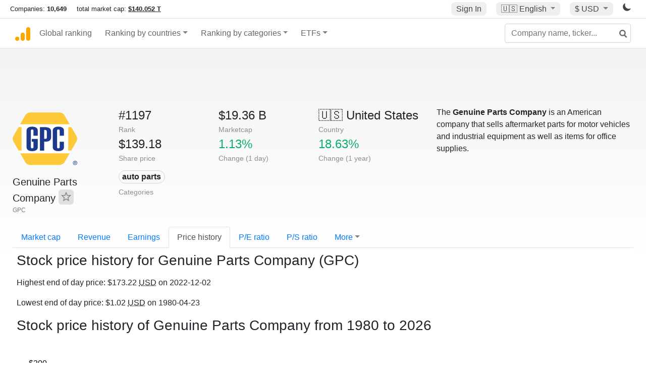

--- FILE ---
content_type: text/html; charset=UTF-8
request_url: https://companiesmarketcap.com/genuine-parts-company/stock-price-history/
body_size: 18887
content:
<!DOCTYPE html>
<html lang="en-US">
<head>
<title>Genuine Parts Company
 (GPC) - Stock price history</title>
<meta charset="utf-8"/>
<link rel="shortcut icon" href="https://companiesmarketcap.com/favicon.ico" type="image/x-icon">
<link rel="apple-touch-icon" sizes="57x57" href="/img/icons/apple-icon-57x57.png">
<link rel="apple-touch-icon" sizes="60x60" href="/img/icons/apple-icon-60x60.png">
<link rel="apple-touch-icon" sizes="72x72" href="/img/icons/apple-icon-72x72.png">
<link rel="apple-touch-icon" sizes="76x76" href="/img/icons/apple-icon-76x76.png">
<link rel="apple-touch-icon" sizes="114x114" href="/img/icons/apple-icon-114x114.png">
<link rel="apple-touch-icon" sizes="120x120" href="/img/icons/apple-icon-120x120.png">
<link rel="apple-touch-icon" sizes="144x144" href="/img/icons/apple-icon-144x144.png">
<link rel="apple-touch-icon" sizes="152x152" href="/img/icons/apple-icon-152x152.png">
<link rel="apple-touch-icon" sizes="180x180" href="/img/icons/apple-icon-180x180.png">
<link rel="icon" type="image/png" sizes="192x192" href="/img/icons/android-icon-192x192.png">
<link rel="icon" type="image/png" sizes="32x32" href="/img/icons/favicon-32x32.png">
<link rel="icon" type="image/png" sizes="96x96" href="/img/icons/favicon-96x96.png">
<link rel="icon" type="image/png" sizes="16x16" href="/img/icons/favicon-16x16.png">
<link rel="manifest" href="/img/icons/manifest.json">
<link rel="alternate" hreflang="de" href="https://companiesmarketcap.com/de/genuine-parts-company/preisverlauf/" />
<link rel="alternate" hreflang="fr" href="https://companiesmarketcap.com/fr/genuine-parts-company/historique-du-cours-des-actions/" />
<link rel="alternate" hreflang="en-US" href="https://companiesmarketcap.com/genuine-parts-company/stock-price-history/" />
<link rel="alternate" hreflang="en-IE" href="https://companiesmarketcap.com/eur/genuine-parts-company/stock-price-history/" />
<link rel="alternate" hreflang="en-IN" href="https://companiesmarketcap.com/inr/genuine-parts-company/stock-price-history/" />
<link rel="alternate" hreflang="en-GB" href="https://companiesmarketcap.com/gbp/genuine-parts-company/stock-price-history/" />
<link rel="alternate" hreflang="en-CA" href="https://companiesmarketcap.com/cad/genuine-parts-company/stock-price-history/" />
<link rel="alternate" hreflang="en-AU" href="https://companiesmarketcap.com/aud/genuine-parts-company/stock-price-history/" />
<link rel="alternate" hreflang="en-NZ" href="https://companiesmarketcap.com/nzd/genuine-parts-company/stock-price-history/" />
<link rel="alternate" hreflang="en-HK" href="https://companiesmarketcap.com/hkd/genuine-parts-company/stock-price-history/" />
<link rel="alternate" hreflang="en-SG" href="https://companiesmarketcap.com/sgd/genuine-parts-company/stock-price-history/" />
<link rel="canonical" href="https://companiesmarketcap.com/genuine-parts-company/stock-price-history/" />
<meta property="og:url" content="https://companiesmarketcap.com/genuine-parts-company/stock-price-history/" />
<meta name="robots" content="INDEX,FOLLOW" />
<meta name="msapplication-TileColor" content="#ffffff">
<meta name="msapplication-TileImage" content="/img/icons/ms-icon-144x144.png">
<meta name="theme-color" content="#ffffff">
<meta name="viewport" content="width=device-width, initial-scale=1.0">
<meta http-equiv="content-language" content="en-US">
<meta property="og:title" content="Genuine Parts Company
 (GPC) - Stock price history"><meta property="og:type" content="website" />
<meta property="og:description" content="Stock price history for Genuine Parts Company
 from 1980 to 2026.">
<meta property="og:image" content="https://companiesmarketcap.com/logo.png">
<meta name="description" content="Stock price history for Genuine Parts Company
 from 1980 to 2026.">
<link rel="stylesheet" type="text/css" href="/bt-replacement.css?v=9">
<link rel="stylesheet" type="text/css" href="/css/style.css?v=343">
<script>
current_locale = "usd";
current_locale_path = "";

current_marketcap_path = "marketcap";
</script>

<script async src="https://cdn.fuseplatform.net/publift/tags/2/3432/fuse.js"></script></head>
<body class="cmkt" id="cmkt">

<div class="row site-header-row">
    <div class="site-header">
        <span style="display: inline-flex; margin-top: 2px;">
                <span class="max-width-720px-hidden">
                        Companies: <span class="font-weight-bold">10,649</span> &nbsp;&nbsp;&nbsp;
                        total market cap: <span class="font-weight-bold"><a class="total-mcap-link" href="/total-marketcap/">$140.052 T</a></span>
                </span>
        </span>
        <div class="header-actions">
                                        <a class="header-button sign-in-button sign-in" href="#">Sign In</a>
                                

                <div class="dropdown currency-dropdown">
                        <a href="#" class="header-button dropdown-toggle" id="languageDropdown" data-toggle="dropdown" aria-haspopup="true" aria-expanded="false">
                        🇺🇸 <span class="responsive-shown-inline">EN</span><span class="responsive-hidden">English</span>                        </a>
                        <div class="dropdown-menu currency-menu" aria-labelledby="languageDropdown">
                                <a class="dropdown-item" onclick="document.cookie = 'pref_language=DE;  max-age=91536000000; path=/;';" href="/de/genuine-parts-company/preisverlauf/">🇩🇪 Deutsch</a><a class="dropdown-item" onclick="document.cookie = 'pref_language=FR;  max-age=91536000000; path=/;';" href="/fr/genuine-parts-company/historique-du-cours-des-actions/">🇫🇷 Français</a>                        </div>
                </div>

                <div class="dropdown currency-dropdown">
                        <a href="#" class="header-button dropdown-toggle" id="currencyDropdown" data-toggle="dropdown" aria-haspopup="true" aria-expanded="false">
                        $ USD                        </a>
                        <div class="dropdown-menu currency-menu" aria-labelledby="currencyDropdown">
                                <a class="dropdown-item" onclick="document.cookie = 'pref_currency=EUR;  max-age=91536000000; path=/;';" href="/eur/genuine-parts-company/stock-price-history/"><span class="symbol">€</span><span class="currency-code">EUR</span><span class="currency-flag">🇪🇺</span></a><a class="dropdown-item" onclick="document.cookie = 'pref_currency=INR;  max-age=91536000000; path=/;';" href="/inr/genuine-parts-company/stock-price-history/"><span class="symbol">₹</span><span class="currency-code">INR</span><span class="currency-flag">🇮🇳</span></a><a class="dropdown-item" onclick="document.cookie = 'pref_currency=GBP;  max-age=91536000000; path=/;';" href="/gbp/genuine-parts-company/stock-price-history/"><span class="symbol">£</span><span class="currency-code">GBP</span><span class="currency-flag">🇬🇧</span></a><a class="dropdown-item" onclick="document.cookie = 'pref_currency=CAD;  max-age=91536000000; path=/;';" href="/cad/genuine-parts-company/stock-price-history/"><span class="symbol">$</span><span class="currency-code">CAD</span><span class="currency-flag">🇨🇦</span></a><a class="dropdown-item" onclick="document.cookie = 'pref_currency=AUD;  max-age=91536000000; path=/;';" href="/aud/genuine-parts-company/stock-price-history/"><span class="symbol">$</span><span class="currency-code">AUD</span><span class="currency-flag">🇦🇺</span></a><a class="dropdown-item" onclick="document.cookie = 'pref_currency=NZD;  max-age=91536000000; path=/;';" href="/nzd/genuine-parts-company/stock-price-history/"><span class="symbol">$</span><span class="currency-code">NZD</span><span class="currency-flag">🇳🇿</span></a><a class="dropdown-item" onclick="document.cookie = 'pref_currency=HKD;  max-age=91536000000; path=/;';" href="/hkd/genuine-parts-company/stock-price-history/"><span class="symbol">$</span><span class="currency-code">HKD</span><span class="currency-flag">🇭🇰</span></a><a class="dropdown-item" onclick="document.cookie = 'pref_currency=SGD;  max-age=91536000000; path=/;';" href="/sgd/genuine-parts-company/stock-price-history/"><span class="symbol">$</span><span class="currency-code">SGD</span><span class="currency-flag">🇸🇬</span></a>                        </div>
                </div>
		
                

		<a href="#" class="dark-hidden" id="light-off-btn" title="change to dark mode">
			<svg xmlns="http://www.w3.org/2000/svg" viewBox="0 70 1000 1000" width="16" height="16">
				<path d="M525.3,989.5C241.2,989.5,10,758.3,10,474.1c0-196.8,109.6-373.6,285.9-461.4c7.9-3.9,17.5-2.4,23.7,3.8c6.2,6.2,7.9,15.8,4,23.7c-32.2,65.4-48.5,135.7-48.5,208.9c0,261.4,212.7,474.1,474.1,474.1c74,0,145-16.7,211-49.5c7.9-3.9,17.5-2.4,23.7,3.8c6.3,6.3,7.9,15.8,3.9,23.7C900.5,879,723.3,989.5,525.3,989.5z"></path>
			</svg>
		</a>
		<a href="#" class="dark-shown" id="light-on-btn" title="change to light mode">
			<svg xmlns="http://www.w3.org/2000/svg" viewBox="10 10 220 220" width="16" height="16">
				<path d="M120,189.697c-38.492,0-69.696-31.205-69.696-69.697S81.508,50.303,120,50.303c38.494,0,69.699,31.205,69.699,69.697 S158.494,189.697,120,189.697z M203.975,140L240,120l-36.025-20V140z M36.025,100L0,120l36.025,20V100z M120,240l20-36.025h-40 L120,240z M120,0l-20,36.025h40L120,0z M46.481,165.238l-11.333,39.615l39.616-11.33L46.481,165.238z M165.238,46.477l28.283,28.285 l11.332-39.613L165.238,46.477z M35.148,35.148L46.48,74.762l28.283-28.285L35.148,35.148z M165.238,193.523l39.615,11.33 l-11.332-39.615L165.238,193.523z"/>
			</svg>
		</a>
        </div>
    </div>
</div>
<nav class="navbar nav-bar-companiesmarketcap navbar-expand-lg navbar-light">
  <div class="navbar-collapse-container">
  <button class="navbar-toggler" type="button" data-toggle="collapse" data-target="#navbarSupportedContent" aria-controls="navbarSupportedContent" aria-expanded="false" aria-label="Toggle navigation">
    <span class="navbar-toggler-icon"></span>
  </button>

    <form class="search-form form-inline">
      <input id="search-input" class="form-control search-input" type="search" placeholder="Company name, ticker..." aria-label="Company name, ticker..." autocomplete="off">
      <button onclick="return false;" class="btn-search" type="submit" disabled=""><svg xmlns="http://www.w3.org/2000/svg" viewBox="0 0 14 14" width="18" height="18"><g stroke-width="2" stroke="#6c6c6c" fill="none"><path d="M11.29 11.71l-4-4"></path><circle cx="5" cy="5" r="4"></circle></g></svg></button>
      <div id="typeahead-search-results" class="typeahead-search-results"></div>
    </form>

  <div class="collapse navbar-collapse" id="navbarSupportedContent">

    <a href="/" title="CompaniesMarketCap.com - companies ranked by market capitalization" class="responsive-hidden">
	<div class="companiesmarketcap-logo"></div>
    </a>
    <ul class="navbar-nav">
      <li class="nav-item">
        <a class="nav-link nav-link-companiesmarketcap" href="/">Global ranking</a>
      </li>
      <li class="nav-item dropdown megamenu-li">
       <a class="nav-link nav-link-companiesmarketcap dropdown-toggle" href="#" id="dropdown-countries" data-toggle="dropdown" aria-haspopup="true" aria-expanded="false">Ranking by countries</a>
       <div class="dropdown-menu megamenu" aria-labelledby="dropdown-countries">
        <div class="row">
         <div class="col-sm-6 col-lg-3">
          <h5>America</h5>
          <a class="dropdown-item" href="/usa/largest-companies-in-the-usa-by-market-cap/">🇺🇸 United States</a>
          <a class="dropdown-item" href="/canada/largest-companies-in-canada-by-market-cap/">🇨🇦 Canada</a>
          <a class="dropdown-item" href="/mexico/largest-companies-in-mexico-by-market-cap/">🇲🇽 Mexico</a>
          <a class="dropdown-item" href="/brazil/largest-companies-in-brazil-by-market-cap/">🇧🇷 Brazil</a>
          <a class="dropdown-item" href="/chile/largest-companies-in-chile-by-market-cap/">🇨🇱 Chile</a>
         </div>
         <div class="col-sm-6 col-lg-3 border-left">
          <h5>Europe</h5>
          <a class="dropdown-item" href="/european-union/largest-companies-in-the-eu-by-market-cap/">🇪🇺 European Union</a>
          <a class="dropdown-item" href="/germany/largest-companies-in-germany-by-market-cap/">🇩🇪 Germany</a>
          <a class="dropdown-item" href="/united-kingdom/largest-companies-in-the-uk-by-market-cap/">🇬🇧 United Kingdom</a>
          <a class="dropdown-item" href="/france/largest-companies-in-france-by-market-cap/">🇫🇷 France</a>
          <a class="dropdown-item" href="/spain/largest-companies-in-spain-by-market-cap/">🇪🇸 Spain</a>
          <a class="dropdown-item" href="/netherlands/largest-companies-in-the-netherlands-by-market-cap/">🇳🇱 Netherlands</a>
          <a class="dropdown-item" href="/sweden/largest-companies-in-sweden-by-market-cap/">🇸🇪 Sweden</a>
          <a class="dropdown-item" href="/italy/largest-companies-in-italy-by-market-cap/">🇮🇹 Italy</a>
          <a class="dropdown-item" href="/switzerland/largest-companies-in-switzerland-by-market-cap/">🇨🇭 Switzerland</a>
          <a class="dropdown-item" href="/poland/largest-companies-in-poland-by-market-cap/">🇵🇱 Poland</a>
          <a class="dropdown-item" href="/finland/largest-companies-in-finland-by-market-cap/">🇫🇮 Finland</a>
         </div>
         <div class="col-sm-6 col-lg-3 border-left">
          <h5>Asia</h5>
          <a class="dropdown-item" href="/china/largest-companies-in-china-by-market-cap/">🇨🇳 China</a>
          <a class="dropdown-item" href="/japan/largest-companies-in-japan-by-market-cap/">🇯🇵 Japan</a>
          <a class="dropdown-item" href="/south-korea/largest-companies-in-south-korea-by-market-cap/">🇰🇷 South Korea</a>
          <a class="dropdown-item" href="/hong-kong/largest-companies-in-hong-kong-by-market-cap/">🇭🇰 Hong Kong</a>
          <a class="dropdown-item" href="/singapore/largest-companies-in-singapore-by-market-cap/">🇸🇬 Singapore</a>
          <a class="dropdown-item" href="/indonesia/largest-companies-in-indonesia-by-market-cap/">🇮🇩 Indonesia</a>
          <a class="dropdown-item" href="/india/largest-companies-in-india-by-market-cap/">🇮🇳 India</a>
          <a class="dropdown-item" href="/malaysia/largest-companies-in-malaysia-by-market-cap/">🇲🇾 Malaysia</a>
          <a class="dropdown-item" href="/taiwan/largest-companies-in-taiwan-by-market-cap/">🇹🇼 Taiwan</a>
          <a class="dropdown-item" href="/thailand/largest-companies-in-thailand-by-market-cap/">🇹🇭 Thailand</a>
          <a class="dropdown-item" href="/vietnam/largest-companies-in-vietnam-by-market-cap/">🇻🇳 Vietnam</a>

         </div>
         <div class="col-sm-6 col-lg-3 border-left">
          <h5>Others</h5>
          <a class="dropdown-item" href="/australia/largest-companies-in-australia-by-market-cap/">🇦🇺 Australia</a>
          <a class="dropdown-item" href="/new-zealand/largest-companies-in-new-zealand-by-market-cap/">🇳🇿 New Zealand</a>
          <a class="dropdown-item" href="/israel/largest-companies-in-israel-by-market-cap/">🇮🇱 Israel</a>
          <a class="dropdown-item" href="/saudi-arabia/largest-companies-in-saudi-arabia-by-market-cap/">🇸🇦 Saudi Arabia</a>
          <a class="dropdown-item" href="/turkey/largest-companies-in-turkey-by-market-cap/">🇹🇷 Turkey</a>
          <a class="dropdown-item" href="/russia/largest-companies-in-russia-by-market-cap/">🇷🇺 Russia</a>
          <a class="dropdown-item" href="/south-africa/largest-companies-in-south-africa-by-market-cap/">🇿🇦 South Africa</a>
          <a class="dropdown-item" href="/all-countries/"><strong>&#x3E;&#x3E; All Countries</strong></a>
         </div>
        </div>
       </div>
      </li>
      <li class="nav-item dropdown megamenu-li">
       <a class="nav-link nav-link-companiesmarketcap dropdown-toggle" href="#" id="dropdown-categories" data-toggle="dropdown" aria-haspopup="true" aria-expanded="false">Ranking by categories</a>
       <div class="dropdown-menu megamenu" aria-labelledby="dropdown-categories">
        <div class="row">
         <div class="col-sm-6 col-lg-3">
          <a class="dropdown-item" href="/assets-by-market-cap/">🏆 All assets by Market Cap</a>
          <a class="dropdown-item" href="/automakers/largest-automakers-by-market-cap/">🚗 Automakers</a>
          <a class="dropdown-item" href="/airlines/largest-airlines-by-market-cap/">✈️  Airlines</a>
          <a class="dropdown-item" href="/airports/largest-airport-operating-companies-by-market-cap/">🛫 Airports</a>
          <a class="dropdown-item" href="/aircraft-manufacturers/largest-aircraft-manufacturers-by-market-cap/">✈️  Aircraft manufacturers</a>
          <a class="dropdown-item" href="/banks/largest-banks-by-market-cap/">🏦 Banks</a>
          <a class="dropdown-item" href="/hotels/largest-hotel-companies-by-market-cap/">🏨 Hotels</a>
          <a class="dropdown-item" href="/pharmaceuticals/largest-pharmaceutical-companies-by-market-cap/">💊 Pharmaceuticals</a>
          <a class="dropdown-item" href="/e-commerce/largest-e-commerce-companies-by-market-cap/">🛒 E-Commerce</a>
          <a class="dropdown-item" href="/healthcare/largest-healthcare-companies-by-market-cap/">⚕️ Healthcare</a>
         </div>
         <div class="col-sm-6 col-lg-3 border-left">
          <a class="dropdown-item" href="/delivery-services/largest-delivery-companies-by-market-cap/">📦 Courier services</a>
          <a class="dropdown-item" href="/media-press/largest-media-and-press-companies-by-market-cap/">📰 Media/Press</a>
          <a class="dropdown-item" href="/alcoholic-beverages/largest-alcoholic-beverage-companies-by-market-cap/">🍷 Alcoholic beverages</a>
          <a class="dropdown-item" href="/beverages/largest-beverage-companies-by-market-cap/">🥤 Beverages</a>
          <a class="dropdown-item" href="/clothing/largest-clothing-companies-by-market-cap/">👚 Clothing</a>
          <a class="dropdown-item" href="/mining/largest-mining-companies-by-market-cap/">⛏️ Mining</a>
          <a class="dropdown-item" href="/railways/largest-railways-companies-by-market-cap/">🚂 Railways</a>
          <a class="dropdown-item" href="/insurance/largest-insurance-companies-by-market-cap/">🏦 Insurance</a>
          <a class="dropdown-item" href="/real-estate/largest-real-estate-companies-by-market-cap/">🏠 Real estate</a>
         </div>
         <div class="col-sm-6 col-lg-3 border-left">
          <a class="dropdown-item" href="/ports/largest-port-operating-companies-by-market-cap/">⚓ Ports</a>
          <a class="dropdown-item" href="/professional-services/largest-professional-service-companies-by-market-cap/">💼 Professional services</a>
          <a class="dropdown-item" href="/food/largest-food-companies-by-market-cap/">🍴 Food</a>
          <a class="dropdown-item" href="/restaurant-chains/largest-restaurant-chain-companies-by-market-cap/">🍔 Restaurant chains</a>
          <a class="dropdown-item" href="/software/largest-software-companies-by-market-cap/">‍💻 Software</a>
          <a class="dropdown-item" href="/semiconductors/largest-semiconductor-companies-by-market-cap/">📟 Semiconductors</a>
          <a class="dropdown-item" href="/tobacco/largest-tobacco-companies-by-market-cap/"> 🚬 Tobacco</a>
          <a class="dropdown-item" href="/financial-services/largest-financial-service-companies-by-market-cap/">💳 Financial services</a>
          <a class="dropdown-item" href="/oil-gas/largest-oil-and-gas-companies-by-market-cap/">🛢 Oil&amp;Gas</a>
          <a class="dropdown-item" href="/electricity/largest-electricity-companies-by-market-cap/">🔋 Electricity</a>
         </div>
         <div class="col-sm-6 col-lg-3 border-left">
          <a class="dropdown-item" href="/chemicals/largest-chemical-companies-by-market-cap/">🧪 Chemicals</a>
          <a class="dropdown-item" href="/investment/largest-investment-companies-by-market-cap/">💰 Investment</a>
          <a class="dropdown-item" href="/telecommunication/largest-telecommunication-companies-by-market-cap/">📡 Telecommunication</a>
          <a class="dropdown-item" href="/retail/largest-retail-companies-by-market-cap/">🛍️ Retail</a>
          <a class="dropdown-item" href="/internet/largest-internet-companies-by-market-cap/">🖥️ Internet</a>
          <a class="dropdown-item" href="/construction/largest-construction-companies-by-market-cap/">🏗 Construction</a>
          <a class="dropdown-item" href="/video-games/largest-video-game-companies-by-market-cap/">🎮 Video Game</a>
          <a class="dropdown-item" href="/tech/largest-tech-companies-by-market-cap/">💻 Tech</a>
          <a class="dropdown-item" href="/artificial-intelligence/largest-ai-companies-by-marketcap/">🦾 AI</a>
          <a class="dropdown-item" href="/all-categories/"><strong>&#x3E;&#x3E; All Categories</strong></a>
         </div>
      </div>
      </div>
    </li>

      <li class="nav-item dropdown megamenu-li">
       <a class="nav-link nav-link-companiesmarketcap dropdown-toggle" href="#" id="dropdown-categories" data-toggle="dropdown" aria-haspopup="true" aria-expanded="false">ETFs</a>
       <div class="dropdown-menu megamenu" aria-labelledby="dropdown-categories">
        <div class="row">
         <div class="col-sm-6 col-lg-3">
          <a class="dropdown-item" href="/etfs/largest-etfs-by-marketcap/">🏆 All ETFs</a>
          <a class="dropdown-item" href="/bond-etfs/largest-bond-etfs-by-marketcap/">🏛️ Bond ETFs</a>
          <a class="dropdown-item" href="/dividend-and-income-etfs/largest-dividend-etfs-by-marketcap/">％ Dividend ETFs</a>
          <a class="dropdown-item" href="/bitcoin-etfs/largest-bitcoin-etfs-by-marketcap/">₿ Bitcoin ETFs</a>
          <a class="dropdown-item" href="/ethereum-etfs/largest-ethereum-etfs-by-marketcap/">♢ Ethereum ETFs</a>
          <a class="dropdown-item" href="/cryptocurrency-etfs/largest-crypto-etfs-by-marketcap/">🪙 Crypto Currency ETFs</a>

          <a class="dropdown-item" href="/gold-etfs/largest-gold-etfs-by-marketcap/">🥇 Gold ETFs &amp; ETCs</a>
          <a class="dropdown-item" href="/silver-etfs/largest-silver-etfs-by-marketcap/">🥈 Silver ETFs &amp; ETCs</a>
          <a class="dropdown-item" href="/oil-etfs/largest-oil-etfs-by-marketcap/">🛢️ Oil ETFs &amp; ETCs</a>
          <a class="dropdown-item" href="/commodities-etfs/largest-commodities-etfs-by-marketcap/">🌽 Commodities ETFs &amp; ETNs</a>

          <a class="dropdown-item" href="/emerging-markets-etfs/largest-emerging-markets-etfs-by-marketcap/">📈 Emerging Markets ETFs</a>
          <a class="dropdown-item" href="/small-cap-etfs/largest-small-cap-etfs-by-marketcap/">📉 Small-Cap ETFs</a>
          <a class="dropdown-item" href="/low-volatility-etfs/largest-low-volatility-etfs-by-marketcap/">🛟 Low volatility ETFs</a>
          <a class="dropdown-item" href="/inverse-etfs/largest-inverse-etfs-by-marketcap/">🔄 Inverse/Bear ETFs</a>
          <a class="dropdown-item" href="/leveraged-etfs/largest-leveraged-etfs-by-marketcap/">⬆️ Leveraged ETFs</a>
         </div>
         <div class="col-sm-6 col-lg-3 border-left">
          <a class="dropdown-item" href="/global-etfs/largest-global-etfs-by-marketcap/">🌎 Global/World ETFs</a>
          <a class="dropdown-item" href="/usa-etfs/largest-us-etfs-by-marketcap/">🇺🇸 USA ETFs</a>
          <a class="dropdown-item" href="/sp500-etfs/largest-sp500-etfs-by-marketcap/">🇺🇸 S&amp;P 500 ETFs</a>
          <a class="dropdown-item" href="/dow-jones-etfs/largest-dow-jones-etfs-by-marketcap/">🇺🇸 Dow Jones ETFs</a>
          <a class="dropdown-item" href="/europe-etfs/largest-europe-etfs-by-marketcap/">🇪🇺 Europe ETFs</a>
          <a class="dropdown-item" href="/china-etfs/largest-china-etfs-by-marketcap/">🇨🇳 China ETFs</a>
          <a class="dropdown-item" href="/japan-etfs/largest-japan-etfs-by-marketcap/">🇯🇵 Japan ETFs</a>
          <a class="dropdown-item" href="/india-etfs/largest-india-etfs-by-marketcap/">🇮🇳 India ETFs</a>
          <a class="dropdown-item" href="/united-kingdom-etfs/largest-uk-etfs-by-marketcap/">🇬🇧 UK ETFs</a>
          <a class="dropdown-item" href="/germany-etfs/largest-germany-etfs-by-marketcap/">🇩🇪 Germany ETFs</a>
          <a class="dropdown-item" href="/france-etfs/largest-france-etfs-by-marketcap/">🇫🇷 France ETFs</a>
         </div>
         <div class="col-sm-6 col-lg-3 border-left">
          <a class="dropdown-item" href="/mining-etfs/largest-mining-etfs-by-marketcap/">⛏️ Mining ETFs</a>
          <a class="dropdown-item" href="/gold-mining-etfs/largest-gold-mining-etfs-by-marketcap/">⛏️ Gold Mining ETFs</a>
          <a class="dropdown-item" href="/silver-mining-etfs/largest-silver-mining-etfs-by-marketcap/">⛏️ Silver Mining ETFs</a>
          <a class="dropdown-item" href="/biotech-etfs/largest-biotech-etfs-by-marketcap/">🧬 Biotech ETFs</a>
          <a class="dropdown-item" href="/tech-etfs/largest-tech-etfs-by-marketcap/">👩‍💻 Tech ETFs</a>
          <a class="dropdown-item" href="/real-estate-etfs/largest-real-estate-etfs-by-marketcap/">🏠 Real Estate ETFs</a>
          <a class="dropdown-item" href="/healthcare-etfs/largest-healthcare-etfs-by-marketcap/">⚕️ Healthcare ETFs</a>
          <a class="dropdown-item" href="/energy-etfs/largest-energy-etfs-by-marketcap/">⚡ Energy ETFs</a>
          <a class="dropdown-item" href="/renewable-energy-etfs/largest-clean-energy-etfs-by-marketcap/">🌞 Renewable Energy ETFs</a>
          <a class="dropdown-item" href="/insurance-etfs/largest-insurance-etfs-by-marketcap/">🛡️ Insurance ETFs</a>
          <a class="dropdown-item" href="/water-etfs/largest-water-etfs-by-marketcap/">🚰 Water ETFs</a>
          <a class="dropdown-item" href="/food-and-beverage-etfs/largest-food-and-beverage-etfs-by-marketcap/">🍴 Food &amp; Beverage ETFs</a>
          <a class="dropdown-item" href="/socially-responsible-etfs/largest-socially-responsible-etfs-by-marketcap/">🌱 Socially Responsible ETFs</a>

         </div>
         <div class="col-sm-6 col-lg-3 border-left">
            <a class="dropdown-item" href="/infrastructure-etfs/largest-infrastructure-etfs-by-marketcap/">🛣️ Infrastructure ETFs</a>
            <a class="dropdown-item" href="/innovation-etfs/largest-innovation-etfs-by-marketcap/">💡 Innovation ETFs</a>
            <a class="dropdown-item" href="/semiconductors-etfs/largest-semiconductors-etfs-by-marketcap/">📟 Semiconductors ETFs</a>
            <a class="dropdown-item" href="/aerospace-defense-etfs/largest-aerospace-and-defense-etfs-by-marketcap/">🚀 Aerospace &amp; Defense ETFs</a>
            <a class="dropdown-item" href="/cybersecurity-etfs/largest-cybersecurity-etfs-by-marketcap/">🔒 Cybersecurity ETFs</a>
            <a class="dropdown-item" href="/artificial-intelligence-etfs/largest-ai-etfs-by-marketcap/">🦾 Artificial Intelligence ETFs</a>
         </div>
      </li>
      <li class="nav-item dropdown megamenu-li max-width-650px-shown">
        <a class="nav-link nav-link-companiesmarketcap" href="/watchlist/"><img class="fav-icon dark-shown" alt="favorite icon" src="/img/fav.svg?v=3"><img class="fav-icon dark-hidden" alt="favorite icon" src="/img/fav4.svg?v=3"> Watchlist</a>
        <a class="nav-link nav-link-companiesmarketcap" href="/account/"><img class="account-icon dark-shown" alt="favorite icon" src="/img/account.svg?v=3"><img class="account-icon dark-hidden" alt="favorite icon" src="/img/account4.svg?v=3"> Account</a>
      </li>
    
    </ul>    </div>
  </div>
</nav>


<div align="center">
<div style="min-height:90px;"><div data-fuse="23022329499"></div> <div class="recoverub-container hidden"></div> </div></div>

<div class="table-container">
    <div class="row">
        <div class="col-lg-2">
	    <div class="company-logo-container">
		<img loading="lazy" class="company-profile-logo" title="Genuine Parts Company
 Logo" alt="Genuine Parts Company
 Logo" src="/img/company-logos/256/GPC.webp" data-img-path="/img/company-logos/256/GPC.webp" data-img-dark-path="/img/company-logos/256/GPC_BIG.D.webp">            </div>
            <div class="company-title-container">
	    	<div class="company-name long-company-name">Genuine Parts Company
 <button class="fav-btn" href="#" data-type="company" data-id="221"><img alt="favorite icon" src="/img/fav3.svg?v3" data-id="221"></button>            </div>
            	<div class="company-code">GPC</div>
	    </div>
        </div>
        <div class="col-lg-6">
	    <div class="row">
		    <div class="info-box"><div class="line1">#1197</div><div class="line2">Rank</div></div>
		    <div class="info-box"><div class="line1">$19.36 B</div><div class="line2">Marketcap</div></div>
		    <div class="info-box"><div class="line1"><a href="/usa/largest-companies-in-the-usa-by-market-cap/">🇺🇸<span class="responsive-hidden"> United States</span></a></div><div class="line2">Country</div></div>
	    </div>
	    <div class="row">
		    <div class="info-box"><div class="line1">$139.18</div><div class="line2">Share price</div></div>
		    <div class="info-box"><div class="line1"><span class="percentage-green">1.13%</span></div><div class="line2">Change (1 day)</div></div>
		    <div class="info-box"><div class="line1"><span class="percentage-green">18.63%</span></div><div class="line2">Change (1 year)</div></div>
	    </div>
<div class="info-box categories-box">
<div class="line1">
<a href="/auto-parts/largest-auto-parts-companies-by-market-cap/" class="badge badge-light category-badge"> auto parts</a></div>
<div class="line2">Categories</div>
</div>

        </div>

	        <div class="col-lg-4 company-description">
		The <strong>Genuine Parts Company</strong> is an American company that sells aftermarket parts for motor vehicles and industrial equipment as well as items for office supplies.	</div>
	    </div>

    <ul class="profile-nav nav nav-tabs mt-4">
  <li class="nav-item">          <a class="nav-link" href="/genuine-parts-company/marketcap/">Market cap</a>  </li>  <li class="nav-item">          <a class="nav-link" href="/genuine-parts-company/revenue/">Revenue</a>  </li>  <li class="nav-item">          <a class="nav-link" href="/genuine-parts-company/earnings/">Earnings</a>  </li>  <li class="nav-item">          <a class="nav-link active" href="/genuine-parts-company/stock-price-history/">Price history</a>  </li>  <li class="nav-item">          <a class="nav-link tab-medium-hide" href="/genuine-parts-company/pe-ratio/">P/E ratio</a>  </li>  <li class="nav-item">          <a class="nav-link tab-medium-hide" href="/genuine-parts-company/ps-ratio/">P/S ratio</a>  </li>  <li class="nav-item dropdown position-relative">
    <a class="nav-link dropdown-toggle" data-toggle="dropdown" href="#" role="button" aria-haspopup="true" aria-expanded="false">More</a>
    <div class="dropdown-menu profile-dropdown">
        <a class="dropdown-item tab-medium-show" href="/genuine-parts-company/pe-ratio/">P/E ratio</a>
<a class="dropdown-item tab-medium-show" href="/genuine-parts-company/ps-ratio/">P/S ratio</a>
<a class="dropdown-item" href="/genuine-parts-company/pb-ratio/">P/B ratio</a>
<a class="dropdown-item" href="/genuine-parts-company/operating-margin/">Operating margin</a>
<a class="dropdown-item" href="/genuine-parts-company/eps/">EPS</a>
<a class="dropdown-item" href="/genuine-parts-company/stock-splits/">Stock Splits</a>
<a class="dropdown-item" href="/genuine-parts-company/dividends/">Dividends</a>
<a class="dropdown-item" href="/genuine-parts-company/dividend-yield/">Dividend yield</a>
<a class="dropdown-item" href="/genuine-parts-company/shares-outstanding/">Shares outstanding</a>
<a class="dropdown-item" href="/genuine-parts-company/failure-to-deliver/">Fails to deliver</a>
<a class="dropdown-item" href="/genuine-parts-company/cost-to-borrow/">Cost to borrow</a>
<a class="dropdown-item" href="/genuine-parts-company/total-assets/">Total assets</a>
<a class="dropdown-item" href="/genuine-parts-company/total-liabilities/">Total liabilities</a>
<a class="dropdown-item" href="/genuine-parts-company/total-debt/">Total debt</a>
<a class="dropdown-item" href="/genuine-parts-company/cash-on-hand/">Cash on Hand</a>
<a class="dropdown-item" href="/genuine-parts-company/net-assets/">Net Assets</a>
<a class="dropdown-item" href="/genuine-parts-company/annual-reports-10k/">Annual Reports (10-K)</a>    </div>
  </li>
</ul>

    <div class="profile-container pt-3">
	<h1>Stock price history for Genuine Parts Company
 (GPC)</h1>

        <p>Highest end of day price: $173.22 <abbr title="United States Dollar">USD</abbr> on 2022-12-02</p>
        <p>Lowest end of day price: $1.02 <abbr title="United States Dollar">USD</abbr> on 1980-04-23</p>

        <h2 class="big">Stock price history of Genuine Parts Company
 from 1980 to 2026</h2>

        <svg id="pricechart" class="companiesmarketcap-chart" height="550" width="100%" xmlns:svg="http://www.w3.org/2000/svg" xmlns="http://www.w3.org/2000/svg"></svg>

<h3>Annual Stock Price Performance</h3>

<div style="overflow-y: scroll;">
	    <table class="table" style="width:100%">
	        <thead>
	            <tr>
	                <th>Year</th>
                        <th>Performance</th>
                </tr>
                </thead>
                <tbody>
<tr><td>2026</td><td><span class="percentage-green"> 13.19%</span></td></tr><tr><td>2025</td><td><span class="percentage-green"> 8.49%</span></td></tr><tr><td>2024</td><td><span class="percentage-red">-12.97%</span></td></tr><tr><td>2023</td><td><span class="percentage-red">-16.34%</span></td></tr><tr><td>2022</td><td><span class="percentage-green"> 28.91%</span></td></tr><tr><td>2021</td><td><span class="percentage-green"> 46.29%</span></td></tr><tr><td>2020</td><td><span class="percentage-red">-1.81%</span></td></tr><tr><td>2019</td><td><span class="percentage-green"> 15.53%</span></td></tr><tr><td>2018</td><td><span class="percentage-green"> 2.42%</span></td></tr><tr><td>2017</td><td><span class="percentage-green"> 2.35%</span></td></tr><tr><td>2016</td><td><span class="percentage-green"> 16.83%</span></td></tr><tr><td>2015</td><td><span class="percentage-red">-17.10%</span></td></tr><tr><td>2014</td><td><span class="percentage-green"> 33.45%</span></td></tr><tr><td>2013</td><td><span class="percentage-green"> 31.31%</span></td></tr><tr><td>2012</td><td><span class="percentage-green"> 6.38%</span></td></tr><tr><td>2011</td><td><span class="percentage-green"> 21.02%</span></td></tr><tr><td>2010</td><td><span class="percentage-green"> 39.89%</span></td></tr><tr><td>2009</td><td><span class="percentage-green"> 1.15%</span></td></tr><tr><td>2008</td><td><span class="percentage-red">-12.66%</span></td></tr><tr><td>2007</td><td><span class="percentage-green"> 0.33%</span></td></tr><tr><td>2006</td><td><span class="percentage-green"> 10.65%</span></td></tr><tr><td>2005</td><td><span class="percentage-green"> 3.59%</span></td></tr><tr><td>2004</td><td><span class="percentage-green"> 37.59%</span></td></tr><tr><td>2003</td><td><span class="percentage-green"> 9.06%</span></td></tr><tr><td>2002</td><td><span class="percentage-red">-11.68%</span></td></tr><tr><td>2001</td><td><span class="percentage-green"> 44.51%</span></td></tr><tr><td>2000</td><td><span class="percentage-green"> 14.51%</span></td></tr><tr><td>1999</td><td><span class="percentage-red">-22.53%</span></td></tr><tr><td>1998</td><td><span class="percentage-green"> 2.20%</span></td></tr><tr><td>1997</td><td><span class="percentage-green"> 17.54%</span></td></tr><tr><td>1996</td><td><span class="percentage-green"> 10.87%</span></td></tr><tr><td>1995</td><td><span class="percentage-green"> 17.98%</span></td></tr><tr><td>1994</td><td><span class="percentage-red">-1.83%</span></td></tr><tr><td>1993</td><td><span class="percentage-green"> 15.21%</span></td></tr><tr><td>1992</td><td><span class="percentage-green"> 8.80%</span></td></tr><tr><td>1991</td><td><span class="percentage-green"> 33.15%</span></td></tr><tr><td>1990</td><td><span class="percentage-red">-7.81%</span></td></tr><tr><td>1989</td><td><span class="percentage-green"> 22.80%</span></td></tr><tr><td>1988</td><td><span class="percentage-green"> 0.80%</span></td></tr><tr><td>1987</td><td><span class="percentage-green"> 21.87%</span></td></tr><tr><td>1986</td><td><span class="percentage-green"> 16.81%</span></td></tr><tr><td>1985</td><td><span class="percentage-green"> 24.00%</span></td></tr><tr><td>1984</td><td><span class="percentage-green"> 10.24%</span></td></tr><tr><td>1983</td><td><span class="percentage-green"> 3.86%</span></td></tr><tr><td>1982</td><td><span class="percentage-green"> 45.38%</span></td></tr><tr><td>1981</td><td><span class="percentage-green"> 17.37%</span></td></tr><tr><td>1980</td><td><span class="percentage-green"> 23.53%</span></td></tr>                </tbody>
	    </table>
        </div>

<div align="center" style="margin-bottom: 10px;margin-top: 10px;"><!-- GAM 71161633/JWSRV_companiesmarketcap/comp_incontent_1 -->
<div data-fuse="23022329508"></div></div><h3>Stock price for similar companies or competitors</h3><div style="overflow-y: scroll;">    <table class="table w-100">        <thead>                <tr>                    <th>Company</th>                        <th>Stock price</th>                        <th>Change 1d%</th>                        <th>Country</th>                    </tr>                </thead>                <tbody><tr><td class="name-td"><a href="/dorman-products/stock-price-history/"><div class="float-left pt-1"><div class="float-left pt-1"><img loading="lazy" class="company-logo" alt="Genuine Parts Company
 Logo" src="/img/company-logos/64/DORM.webp" data-img-path="/img/company-logos/64/DORM.webp" data-img-dark-path="/img/company-logos/64/DORM.D.webp"></div><div class="name-div"><div class="company-name">Dorman Products</div><div class="company-code"><span class="rank d-none"></span>DORM</div></div></a></td><td>$125.11</td><td><span class="percentage-green"> 0.85%</span></td><td>🇺🇸 <span class="responsive-hidden">USA</span></td></tr><tr><td class="name-td"><a href="/lkq-corporation/stock-price-history/"><div class="float-left pt-1"><div class="float-left pt-1"><img loading="lazy" class="company-logo" alt="Genuine Parts Company
 Logo" src="/img/company-logos/64/LKQ.webp" ></div><div class="name-div"><div class="company-name">LKQ Corporation</div><div class="company-code"><span class="rank d-none"></span>LKQ</div></div></a></td><td>$33.77</td><td><span class="percentage-red">-0.78%</span></td><td>🇺🇸 <span class="responsive-hidden">USA</span></td></tr><tr><td class="name-td"><a href="/advance-auto-parts/stock-price-history/"><div class="float-left pt-1"><div class="float-left pt-1"><img loading="lazy" class="company-logo" alt="Genuine Parts Company
 Logo" src="/img/company-logos/64/AAP.webp" ></div><div class="name-div"><div class="company-name">Advance Auto Parts
</div><div class="company-code"><span class="rank d-none"></span>AAP</div></div></a></td><td>$47.54</td><td><span class="percentage-green"> 1.65%</span></td><td>🇺🇸 <span class="responsive-hidden">USA</span></td></tr><tr><td class="name-td"><a href="/o-reilly-automotive/stock-price-history/"><div class="float-left pt-1"><div class="float-left pt-1"><img loading="lazy" class="company-logo" alt="Genuine Parts Company
 Logo" src="/img/company-logos/64/ORLY.webp" ></div><div class="name-div"><div class="company-name">O'Reilly Automotive</div><div class="company-code"><span class="rank d-none"></span>ORLY</div></div></a></td><td>$100.24</td><td><span class="percentage-green"> 1.02%</span></td><td>🇺🇸 <span class="responsive-hidden">USA</span></td></tr><tr><td class="name-td"><a href="/standard-motor-products/stock-price-history/"><div class="float-left pt-1"><div class="float-left pt-1"><img loading="lazy" class="company-logo" alt="Genuine Parts Company
 Logo" src="/img/company-logos/64/SMP.webp" data-img-path="/img/company-logos/64/SMP.webp" data-img-dark-path="/img/company-logos/64/SMP.D.webp"></div><div class="name-div"><div class="company-name">Standard Motor Products (SMP)</div><div class="company-code"><span class="rank d-none"></span>SMP</div></div></a></td><td>$39.40</td><td><span class="percentage-green"> 0.25%</span></td><td>🇺🇸 <span class="responsive-hidden">USA</span></td></tr><tr><td class="name-td"><a href="/carparts-com/stock-price-history/"><div class="float-left pt-1"><div class="float-left pt-1"><img loading="lazy" class="company-logo" alt="Genuine Parts Company
 Logo" src="/img/company-logos/64/PRTS.webp" data-img-path="/img/company-logos/64/PRTS.webp" data-img-dark-path="/img/company-logos/64/PRTS.D.webp"></div><div class="name-div"><div class="company-name">CarParts.com
</div><div class="company-code"><span class="rank d-none"></span>PRTS</div></div></a></td><td>$0.54</td><td><span class="percentage-green"> 11.64%</span></td><td>🇺🇸 <span class="responsive-hidden">USA</span></td></tr><tr><td class="name-td"><a href="/snap-on/stock-price-history/"><div class="float-left pt-1"><div class="float-left pt-1"><img loading="lazy" class="company-logo" alt="Genuine Parts Company
 Logo" src="/img/company-logos/64/SNA.webp" data-img-path="/img/company-logos/64/SNA.webp" data-img-dark-path="/img/company-logos/64/SNA.D.webp"></div><div class="name-div"><div class="company-name">Snap-on</div><div class="company-code"><span class="rank d-none"></span>SNA</div></div></a></td><td>$370.13</td><td><span class="percentage-green"> 0.28%</span></td><td>🇺🇸 <span class="responsive-hidden">USA</span></td></tr>            </tbody>    </table></div>
    </div>

<script src="/js/chart1.js?v=41"></script>
<script type="text/javascript">
data = [{"d":323308800,"v":1.1654555797576904},{"d":325900800,"v":1.0508198738098145},{"d":328492800,"v":1.1654555797576904},{"d":331171200,"v":1.2036665678024292},{"d":333849600,"v":1.3565136194229126},{"d":336355200,"v":1.299195647239685},{"d":339120000,"v":1.3883565664291382},{"d":341798400,"v":1.3628822565078735},{"d":344217600,"v":1.4265687465667725},{"d":347068800,"v":1.3374067544937134},{"d":349660800,"v":1.4584109783172607},{"d":352080000,"v":1.4138306379318237},{"d":354844800,"v":1.7832111120224},{"d":357436800,"v":1.6431010961532593},{"d":359942400,"v":1.7577358484268188},{"d":362707200,"v":1.6622058153152466},{"d":365385600,"v":1.7322611808776855},{"d":368064000,"v":1.6749440431594849},{"d":370656000,"v":1.4838852882385254},{"d":373248000,"v":1.5412031412124634},{"d":375926400,"v":1.706786870956421},{"d":378604800,"v":1.5921517610549927},{"d":381110400,"v":1.7004175186157227},{"d":383529600,"v":1.7004175186157227},{"d":386380800,"v":1.7895801067352295},{"d":388972800,"v":1.8978453874588013},{"d":391392000,"v":1.7895801067352295},{"d":394243200,"v":1.8660026788711548},{"d":396835200,"v":1.6622058153152466},{"d":399600000,"v":1.8914769887924194},{"d":402192000,"v":1.834159016609192},{"d":404697600,"v":1.9615309238433838},{"d":407462400,"v":2.241750717163086},{"d":410140800,"v":2.305436849594116},{"d":412819200,"v":2.13348388671875},{"d":415238400,"v":2.108010768890381},{"d":417916800,"v":2.2099084854125977},{"d":420422400,"v":2.11437726020813},{"d":423187200,"v":2.139852285385132},{"d":425779200,"v":2.439473867416382},{"d":428284800,"v":2.24688458442688},{"d":431136000,"v":2.1634292602539062},{"d":433728000,"v":2.271855592727661},{"d":436406400,"v":2.258910894393921},{"d":438998400,"v":2.291271924972534},{"d":441590400,"v":2.348109483718872},{"d":444355200,"v":2.2763612270355225},{"d":446860800,"v":2.0611188411712646},{"d":449452800,"v":2.040768623352051},{"d":452131200,"v":2.093433380126953},{"d":454809600,"v":2.172430992126465},{"d":457315200,"v":2.1924874782562256},{"d":460080000,"v":2.2223854064941406},{"d":462758400,"v":2.431668758392334},{"d":465177600,"v":2.532567262649536},{"d":468028800,"v":2.6431188583374023},{"d":470620800,"v":2.50242018699646},{"d":473299200,"v":2.5741024017333984},{"d":475977600,"v":2.878131866455078},{"d":478396800,"v":2.7970564365386963},{"d":480902400,"v":2.647245407104492},{"d":483667200,"v":2.5450363159179688},{"d":486345600,"v":2.6881325244903564},{"d":488764800,"v":2.764524221420288},{"d":491616000,"v":2.651054859161377},{"d":494208000,"v":2.5479021072387695},{"d":496886400,"v":2.6037251949310303},{"d":499564800,"v":2.593310832977295},{"d":502070400,"v":2.8224380016326904},{"d":504835200,"v":3.204348564147949},{"d":507513600,"v":3.0782744884490967},{"d":509932800,"v":3.2778892517089844},{"d":512611200,"v":3.6654629707336426},{"d":515203200,"v":3.750213384628296},{"d":517795200,"v":4.025651931762695},{"d":520473600,"v":3.8879342079162598},{"d":523152000,"v":3.856151580810547},{"d":525657600,"v":3.9197134971618652},{"d":528422400,"v":3.541651964187622},{"d":531100800,"v":3.712333917617798},{"d":533520000,"v":3.840348720550537},{"d":536371200,"v":3.7061150074005127},{"d":538963200,"v":4.382883548736572},{"d":541382400,"v":4.372136116027832},{"d":544147200,"v":4.390815258026123},{"d":546739200,"v":4.412442207336426},{"d":549244800,"v":4.493555545806885},{"d":552009600,"v":4.851560115814209},{"d":554688000,"v":5.3089470863342285},{"d":557366400,"v":5.488633155822754},{"d":559958400,"v":5.305330276489258},{"d":562550400,"v":4.336242198944092},{"d":565228800,"v":4.369093894958496},{"d":567907200,"v":4.647622585296631},{"d":570412800,"v":4.796473026275635},{"d":573091200,"v":5.143807888031006},{"d":575769600,"v":5.0785322189331055},{"d":578275200,"v":5.011933326721191},{"d":581040000,"v":4.863901138305664},{"d":583632000,"v":5.115481853485107},{"d":586137600,"v":4.746494770050049},{"d":588988800,"v":4.698041915893555},{"d":591580800,"v":5.0022292137146},{"d":594259200,"v":5.103627681732178},{"d":596851200,"v":4.833235740661621},{"d":599443200,"v":4.83472204208374},{"d":602208000,"v":5.192218780517578},{"d":604627200,"v":4.936864376068115},{"d":607305600,"v":5.062756538391113},{"d":609724800,"v":5.54328727722168},{"d":612576000,"v":5.817877769470215},{"d":615168000,"v":5.392459392547607},{"d":617846400,"v":5.928248882293701},{"d":620524800,"v":5.841829299926758},{"d":623030400,"v":5.482789039611816},{"d":625795200,"v":5.273917198181152},{"d":628387200,"v":5.256514072418213},{"d":630892800,"v":5.895156383514404},{"d":633744000,"v":5.351260185241699},{"d":636163200,"v":5.33371114730835},{"d":638755200,"v":5.347329616546631},{"d":641433600,"v":5.595221042633057},{"d":644112000,"v":5.860815048217773},{"d":646617600,"v":5.676989555358887},{"d":649382400,"v":5.248536109924316},{"d":652060800,"v":5.123570919036865},{"d":654480000,"v":5.119246482849121},{"d":657331200,"v":5.083193302154541},{"d":659923200,"v":5.353578567504883},{"d":662601600,"v":5.531508445739746},{"d":665280000,"v":5.476920127868652},{"d":667699200,"v":5.968204498291016},{"d":670118400,"v":5.7267279624938965},{"d":672969600,"v":5.671662330627441},{"d":675648000,"v":6.167248725891113},{"d":678067200,"v":6.347074508666992},{"d":680918400,"v":6.328570365905762},{"d":683510400,"v":6.125016212463379},{"d":686188800,"v":6.608443737030029},{"d":688867200,"v":6.608443737030029},{"d":691372800,"v":6.4217658042907715},{"d":694137600,"v":7.3410563468933105},{"d":696816000,"v":6.926944255828857},{"d":699235200,"v":7.096355438232422},{"d":702000000,"v":7.2472381591796875},{"d":704592000,"v":7.512842655181885},{"d":707097600,"v":7.399013996124268},{"d":709862400,"v":7.342098712921143},{"d":712540800,"v":7.055295467376709},{"d":715219200,"v":6.940577983856201},{"d":717811200,"v":6.940575122833252},{"d":720403200,"v":7.143014430999756},{"d":723081600,"v":7.663552761077881},{"d":725760000,"v":7.92580509185791},{"d":728265600,"v":8.275470733642578},{"d":730684800,"v":8.217198371887207},{"d":733536000,"v":8.340211868286133},{"d":736128000,"v":8.046546936035156},{"d":738547200,"v":8.604520797729492},{"d":741398400,"v":8.193258285522461},{"d":743990400,"v":8.6073579788208},{"d":746755200,"v":8.876845359802246},{"d":749347200,"v":8.93642520904541},{"d":751852800,"v":9.025782585144043},{"d":754617600,"v":8.93642520904541},{"d":757296000,"v":9.030813217163086},{"d":759974400,"v":9.300833702087402},{"d":762393600,"v":9.120819091796875},{"d":765072000,"v":8.465326309204102},{"d":767577600,"v":8.616497039794922},{"d":770342400,"v":8.435097694396973},{"d":772934400,"v":8.810711860656738},{"d":775440000,"v":8.627789497375488},{"d":778291200,"v":8.96314811706543},{"d":780883200,"v":8.635424613952637},{"d":783561600,"v":8.88127326965332},{"d":786153600,"v":8.604693412780762},{"d":788745600,"v":8.924505233764648},{"d":791510400,"v":9.079446792602539},{"d":793929600,"v":9.63723087310791},{"d":796608000,"v":9.966941833496094},{"d":799027200,"v":9.685747146606445},{"d":801878400,"v":9.810721397399902},{"d":804470400,"v":9.543135643005371},{"d":807148800,"v":9.511646270751953},{"d":809827200,"v":9.921085357666016},{"d":812332800,"v":10.190301895141602},{"d":815097600,"v":10.063324928283691},{"d":817689600,"v":10.285534858703613},{"d":820195200,"v":10.492402076721191},{"d":823046400,"v":11.388097763061523},{"d":825552000,"v":10.940254211425781},{"d":828057600,"v":11.60517406463623},{"d":830822400,"v":11.411749839782715},{"d":833500800,"v":11.734116554260254},{"d":835920000,"v":11.886103630065918},{"d":838771200,"v":11.009255409240723},{"d":841363200,"v":11.13916301727295},{"d":844041600,"v":11.456001281738281},{"d":846720000,"v":11.456001281738281},{"d":849225600,"v":11.783310890197754},{"d":851990400,"v":11.739060401916504},{"d":854668800,"v":11.640141487121582},{"d":857088000,"v":12.332605361938477},{"d":859766400,"v":12.394566535949707},{"d":862358400,"v":12.909623146057129},{"d":864950400,"v":13.358223915100098},{"d":867628800,"v":13.604137420654297},{"d":870307200,"v":13.10213565826416},{"d":872812800,"v":12.39934253692627},{"d":875577600,"v":12.469246864318848},{"d":878256000,"v":12.67159366607666},{"d":880675200,"v":12.949811935424805},{"d":883526400,"v":13.83664608001709},{"d":886118400,"v":13.530866622924805},{"d":888537600,"v":15.085251808166504},{"d":891302400,"v":15.648781776428223},{"d":893894400,"v":14.776549339294434},{"d":896400000,"v":13.929983139038086},{"d":899164800,"v":14.291211128234863},{"d":901843200,"v":14.34290599822998},{"d":904521600,"v":12.947378158569336},{"d":907113600,"v":12.526874542236328},{"d":909705600,"v":13.12587833404541},{"d":912384000,"v":13.724865913391113},{"d":915062400,"v":14.037206649780273},{"d":917568000,"v":13.38125991821289},{"d":919987200,"v":12.567889213562012},{"d":922838400,"v":12.20179557800293},{"d":925430400,"v":12.704690933227539},{"d":927849600,"v":14.266304016113281},{"d":930700800,"v":14.93531322479248},{"d":933292800,"v":13.255084037780762},{"d":936057600,"v":12.321630477905273},{"d":938649600,"v":11.437823295593262},{"d":941155200,"v":11.222527503967285},{"d":943920000,"v":11.087961196899414},{"d":946598400,"v":10.793251037597656},{"d":949276800,"v":10.494194984436035},{"d":951782400,"v":9.8145170211792},{"d":954460800,"v":10.513590812683105},{"d":956880000,"v":11.559443473815918},{"d":959731200,"v":10.513590812683105},{"d":962323200,"v":8.9100923538208},{"d":965001600,"v":8.937938690185547},{"d":967680000,"v":9.160691261291504},{"d":970185600,"v":8.605805397033691},{"d":972950400,"v":9.621575355529785},{"d":975542400,"v":8.662237167358398},{"d":978048000,"v":11.98567008972168},{"d":980899200,"v":11.606940269470215},{"d":983318400,"v":12.33923625946045},{"d":985910400,"v":11.983494758605957},{"d":988588800,"v":12.487624168395996},{"d":991267200,"v":13.213757514953613},{"d":993772800,"v":14.712298393249512},{"d":996537600,"v":15.375514030456543},{"d":999216000,"v":14.366674423217773},{"d":1001635200,"v":15.016131401062012},{"d":1004486400,"v":15.317771911621094},{"d":1007078400,"v":15.883343696594238},{"d":1009756800,"v":17.444602966308594},{"d":1012435200,"v":16.883718490600586},{"d":1014854400,"v":17.36379051208496},{"d":1017273600,"v":17.614641189575195},{"d":1020124800,"v":16.531993865966797},{"d":1022803200,"v":17.50925064086914},{"d":1025222400,"v":16.84109878540039},{"d":1028073600,"v":14.83194637298584},{"d":1030665600,"v":16.05868911743164},{"d":1033344000,"v":14.932421684265137},{"d":1036022400,"v":14.39633560180664},{"d":1038528000,"v":15.492873191833496},{"d":1041292800,"v":15.15163516998291},{"d":1043971200,"v":14.51212215423584},{"d":1046390400,"v":14.167764663696289},{"d":1049068800,"v":15.16595458984375},{"d":1051660800,"v":15.891695976257324},{"d":1054252800,"v":16.339069366455078},{"d":1056931200,"v":16.054576873779297},{"d":1059609600,"v":15.51792049407959},{"d":1062115200,"v":16.05959129333496},{"d":1064880000,"v":16.185998916625977},{"d":1067558400,"v":16.105018615722656},{"d":1069977600,"v":15.93293571472168},{"d":1072828800,"v":16.959184646606445},{"d":1075420800,"v":16.836591720581055},{"d":1077840000,"v":17.740737915039062},{"d":1080691200,"v":16.858705520629883},{"d":1083283200,"v":18.445642471313477},{"d":1085702400,"v":19.393692016601562},{"d":1088553600,"v":20.59857749938965},{"d":1091145600,"v":19.58629608154297},{"d":1093910400,"v":19.679738998413086},{"d":1096502400,"v":20.081851959228516},{"d":1099008000,"v":20.87193489074707},{"d":1101772800,"v":22.713733673095703},{"d":1104451200,"v":23.215351104736328},{"d":1107129600,"v":22.30381202697754},{"d":1109548800,"v":22.804367065429688},{"d":1112227200,"v":23.079957962036133},{"d":1114732800,"v":22.766843795776367},{"d":1117497600,"v":22.798683166503906},{"d":1120089600,"v":21.96701431274414},{"d":1122595200,"v":24.47966957092285},{"d":1125446400,"v":24.495698928833008},{"d":1128038400,"v":23.091156005859375},{"d":1130716800,"v":23.882383346557617},{"d":1133308800,"v":23.850086212158203},{"d":1135900800,"v":23.80954360961914},{"d":1138665600,"v":23.056013107299805},{"d":1141084800,"v":24.134809494018555},{"d":1143763200,"v":23.941381454467773},{"d":1146182400,"v":23.84306526184082},{"d":1149033600,"v":23.52078628540039},{"d":1151625600,"v":22.940101623535156},{"d":1154304000,"v":22.929086685180664},{"d":1156982400,"v":22.75838279724121},{"d":1159488000,"v":23.944522857666016},{"d":1162252800,"v":25.271390914916992},{"d":1164844800,"v":26.0319766998291},{"d":1167350400,"v":26.519527435302734},{"d":1170201600,"v":26.569841384887695},{"d":1172620800,"v":27.246387481689453},{"d":1175212800,"v":27.605270385742188},{"d":1177891200,"v":27.83626365661621},{"d":1180569600,"v":28.912307739257812},{"d":1183075200,"v":28.146501541137695},{"d":1185840000,"v":27.00020980834961},{"d":1188518400,"v":28.191898345947266},{"d":1190937600,"v":28.58572769165039},{"d":1193788800,"v":28.05403709411621},{"d":1196380800,"v":27.47087860107422},{"d":1199059200,"v":26.673168182373047},{"d":1201737600,"v":25.307825088500977},{"d":1204243200,"v":23.763877868652344},{"d":1206921600,"v":23.39075469970703},{"d":1209513600,"v":24.693471908569336},{"d":1212105600,"v":25.59491729736328},{"d":1214784000,"v":23.28518295288086},{"d":1217462400,"v":23.537517547607422},{"d":1219968000,"v":24.89307975769043},{"d":1222732800,"v":23.814115524291992},{"d":1225411200,"v":23.304777145385742},{"d":1227830400,"v":23.186338424682617},{"d":1230681600,"v":22.662857055664062},{"d":1233273600,"v":19.167043685913086},{"d":1235692800,"v":16.84449577331543},{"d":1238457600,"v":18.137903213500977},{"d":1241049600,"v":20.628360748291016},{"d":1243555200,"v":20.3367977142334},{"d":1246320000,"v":20.6153507232666},{"d":1248998400,"v":21.75792121887207},{"d":1251676800,"v":22.7530574798584},{"d":1254268800,"v":23.64508056640625},{"d":1256860800,"v":21.737812042236328},{"d":1259539200,"v":22.259668350219727},{"d":1262217600,"v":23.84303092956543},{"d":1264723200,"v":23.667156219482422},{"d":1267142400,"v":25.350492477416992},{"d":1269993600,"v":26.79973030090332},{"d":1272585600,"v":27.15503692626953},{"d":1275004800,"v":25.765552520751953},{"d":1277856000,"v":25.29216957092285},{"d":1280448000,"v":27.459157943725586},{"d":1283212800,"v":26.88215446472168},{"d":1285804800,"v":28.864479064941406},{"d":1288310400,"v":30.98125648498535},{"d":1291075200,"v":31.162513732910156},{"d":1293753600,"v":33.503841400146484},{"d":1296432000,"v":33.771400451660156},{"d":1298851200,"v":34.38483810424805},{"d":1301529600,"v":35.30420684814453},{"d":1304035200,"v":35.343692779541016},{"d":1306800000,"v":36.06768798828125},{"d":1309392000,"v":36.122581481933594},{"d":1311897600,"v":35.2992057800293},{"d":1314748800,"v":36.53427505493164},{"d":1317340800,"v":34.02214050292969},{"d":1320019200,"v":38.462425231933594},{"d":1322611200,"v":39.17903137207031},{"d":1325203200,"v":41.296348571777344},{"d":1327968000,"v":43.03727340698242},{"d":1330473600,"v":42.29502868652344},{"d":1333065600,"v":42.68160629272461},{"d":1335744000,"v":44.0623664855957},{"d":1338422400,"v":42.85165023803711},{"d":1340928000,"v":41.321109771728516},{"d":1343692800,"v":43.91355514526367},{"d":1346371200,"v":43.316890716552734},{"d":1348790400,"v":42.19303894042969},{"d":1351641600,"v":43.26462936401367},{"d":1354233600,"v":44.99993133544922},{"d":1356912000,"v":44.295196533203125},{"d":1359590400,"v":47.395442962646484},{"d":1362009600,"v":49.48549270629883},{"d":1364428800,"v":54.745357513427734},{"d":1367280000,"v":53.573246002197266},{"d":1369958400,"v":54.5628776550293},{"d":1372377600,"v":55.180267333984375},{"d":1375228800,"v":57.950950622558594},{"d":1377820800,"v":54.43107223510742},{"d":1380499200,"v":57.5751838684082},{"d":1383177600,"v":56.108917236328125},{"d":1385683200,"v":58.96311950683594},{"d":1388448000,"v":59.598731994628906},{"d":1391126400,"v":58.925323486328125},{"d":1393545600,"v":63.10917663574219},{"d":1396224000,"v":62.630393981933594},{"d":1398816000,"v":62.82509994506836},{"d":1401408000,"v":62.25542449951172},{"d":1404086400,"v":63.743595123291016},{"d":1406764800,"v":60.128074645996094},{"d":1409270400,"v":63.70002746582031},{"d":1412035200,"v":64.09711456298828},{"d":1414713600,"v":70.94457244873047},{"d":1417132800,"v":75.11006164550781},{"d":1419984000,"v":78.3191146850586},{"d":1422576000,"v":68.30230712890625},{"d":1424995200,"v":70.60993194580078},{"d":1427760000,"v":68.92991638183594},{"d":1430352000,"v":66.45938873291016},{"d":1432857600,"v":66.9179916381836},{"d":1435622400,"v":66.67658233642578},{"d":1438300800,"v":66.24467468261719},{"d":1440979200,"v":62.178367614746094},{"d":1443571200,"v":62.20266342163086},{"d":1446163200,"v":68.10848999023438},{"d":1448841600,"v":68.01091766357422},{"d":1451520000,"v":64.8943862915039},{"d":1454025600,"v":65.1059341430664},{"d":1456704000,"v":68.11302947998047},{"d":1459382400,"v":75.6064453125},{"d":1461888000,"v":73.02688598632812},{"d":1464652800,"v":73.74977111816406},{"d":1467244800,"v":77.57122039794922},{"d":1469750400,"v":78.32970428466797},{"d":1472601600,"v":78.77409362792969},{"d":1475193600,"v":77.4596939086914},{"d":1477872000,"v":69.85637664794922},{"d":1480464000,"v":74.20553588867188},{"d":1483056000,"v":74.1740951538086},{"d":1485820800,"v":75.16006469726562},{"d":1488240000,"v":74.30604553222656},{"d":1490918400,"v":72.2656478881836},{"d":1493337600,"v":71.96067810058594},{"d":1496188800,"v":72.42987060546875},{"d":1498780800,"v":73.0748062133789},{"d":1501459200,"v":66.90646362304688},{"d":1504137600,"v":65.25208282470703},{"d":1506643200,"v":75.95247650146484},{"d":1509408000,"v":70.06048583984375},{"d":1512000000,"v":73.82437133789062},{"d":1514505600,"v":75.99156951904297},{"d":1517356800,"v":83.23800659179688},{"d":1519776000,"v":73.45612335205078},{"d":1522281600,"v":72.42536926269531},{"d":1525046400,"v":71.20003509521484},{"d":1527724800,"v":73.19123840332031},{"d":1530230400,"v":74.56779479980469},{"d":1532995200,"v":79.05206298828125},{"d":1535673600,"v":81.115478515625},{"d":1538092800,"v":81.32907104492188},{"d":1540944000,"v":80.11813354492188},{"d":1543536000,"v":84.85551452636719},{"d":1546214400,"v":79.11530303955078},{"d":1548892800,"v":82.24629211425781},{"d":1551312000,"v":89.62884521484375},{"d":1553817600,"v":92.96467590332031},{"d":1556582400,"v":85.08966064453125},{"d":1559260800,"v":82.06916046142578},{"d":1561680000,"v":86.60552215576172},{"d":1564531200,"v":81.20418548583984},{"d":1567123200,"v":75.49346160888672},{"d":1569801600,"v":83.96891021728516},{"d":1572480000,"v":86.48992156982422},{"d":1574985600,"v":87.9991683959961},{"d":1577750400,"v":90.23088073730469},{"d":1580428800,"v":79.4775619506836},{"d":1582848000,"v":74.10092163085938},{"d":1585612800,"v":57.700260162353516},{"d":1588204800,"v":67.94113159179688},{"d":1590710400,"v":71.48045349121094},{"d":1593475200,"v":75.1890869140625},{"d":1596153600,"v":77.94728088378906},{"d":1598832000,"v":81.65657806396484},{"d":1601424000,"v":82.94774627685547},{"d":1604016000,"v":78.81647491455078},{"d":1606694400,"v":85.7367935180664},{"d":1609372800,"v":88.25112915039062},{"d":1611878400,"v":82.49543762207031},{"d":1614297600,"v":92.5744857788086},{"d":1617148800,"v":102.32894897460938},{"d":1619740800,"v":110.63282012939453},{"d":1622160000,"v":116.07726287841797},{"d":1625011200,"v":112.66262817382812},{"d":1627603200,"v":113.06350708007812},{"d":1630368000,"v":108.84990692138672},{"d":1632960000,"v":108.71529388427734},{"d":1635465600,"v":117.5753402709961},{"d":1638230400,"v":114.5532455444336},{"d":1640908800,"v":126.54302978515625},{"d":1643587200,"v":120.25198364257812},{"d":1646006400,"v":110.26032257080078},{"d":1648684800,"v":114.56513214111328},{"d":1651190400,"v":118.22882080078125},{"d":1653955200,"v":124.30162811279297},{"d":1656547200,"v":121.71271514892578},{"d":1659052800,"v":139.89637756347656},{"d":1661904000,"v":142.76991271972656},{"d":1664496000,"v":137.43612670898438},{"d":1667174400,"v":163.7047119140625},{"d":1669766400,"v":168.7393798828125},{"d":1672358400,"v":160.4844207763672},{"d":1675123200,"v":155.22154235839844},{"d":1677542400,"v":163.5829315185547},{"d":1680220800,"v":155.61788940429688},{"d":1682640000,"v":156.54798889160156},{"d":1685491200,"v":138.52230834960938},{"d":1688083200,"v":158.41421508789062},{"d":1690761600,"v":145.7676544189453},{"d":1693440000,"v":143.90484619140625},{"d":1695945600,"v":136.003662109375},{"d":1698710400,"v":121.38407897949219},{"d":1701302400,"v":125.97067260742188},{"d":1703808000,"v":131.3973388671875},{"d":1706659200,"v":133.03860473632812},{"d":1709164800,"v":142.54486083984375},{"d":1711584000,"v":147.9597625732422},{"d":1714435200,"v":150.13719177246094},{"d":1717113600,"v":137.6551971435547},{"d":1719532800,"v":133.0168914794922},{"d":1722384000,"v":141.46987915039062},{"d":1724976000,"v":137.76747131347656},{"d":1727654400,"v":135.3099365234375},{"d":1730332800,"v":111.11148071289062},{"d":1732838400,"v":122.76510620117188},{"d":1735603200,"v":114.0219955444336},{"d":1738281600,"v":113.52394104003906},{"d":1740700800,"v":121.95156860351562},{"d":1743379200,"v":117.30563354492188},{"d":1745971200,"v":115.74011993408203},{"d":1748563200,"v":124.57200622558594},{"d":1751241600,"v":120.42539978027344},{"d":1753920000,"v":127.94},{"d":1756425600,"v":138.314},{"d":1759190400,"v":138.6},{"d":1761868800,"v":127.31},{"d":1764288000,"v":130.4},{"d":1767139200,"v":122.96},{"d":1769385600,"v":139.18}];
var chart1 = new CmcChart();
chart1.enableComparisonSlider = true;
chart1.formatCursorValue = function(val) {
        if(val < 0.01 && val > -0.01) {
		return '$' + Math.round(val*10000)/10000;
	}
	if(val < 0.1 && val > -0.1) {
		return '$' + Math.round(val*1000)/1000;
	}
	if(val < 10 && val > -10) {
		return '$' + Math.round(val*100)/100;
	} else {
		return '$' + Math.round(val*10)/10;
	}
	return val;
};
chart1.loadChart(document.getElementById('pricechart'), data);
</script>



</div>

<div align="center" style="margin-top: 10px;">
<!-- GAM 71161633/JWSRV_companiesmarketcap/home_incontent_4 -->
        <div data-fuse="23022329505"></div></div>

<div class="footer-container">
	<div class="footer-section">
		<div class="footer row">
			<div class="col-sm-6">
				<h4>What is the market capitalization of a company?</h4>
				<p>The market capitalization sometimes referred as Marketcap, is the value of a publicly listed company. <br/>
				In most cases it can be easily calculated by multiplying the share price with the amount of outstanding shares. </p>
				<h4>DISCLAIMER</h4>
                                <p>
                                CompaniesMarketCap is not associated in any way with CoinMarketCap.com<br/>
				Stock prices are delayed, the delay can range from a few minutes to several hours. <br/>
				Company logos are from the <a class="text-underline" href="https://companieslogo.com">CompaniesLogo.com logo database</a> and belong to their respective copyright holders. Companies Marketcap displays them for editorial purposes only. </p>
			</div>

			<div class="col-sm-6">
				<h4>Contact</h4>
                                For inquiries or if you want to report a problem write to <span class="contact-email">hel<span class="hidden">nospam</span>lo@8market<span class="hidden">(nospam)</span>cap.com</span>                                <br/>
				<br/>
				<h4>Links</h4>
				<p>- <a class="text-underline" href="/privacy/">Privacy policy</a></p>
				<p>- <a class="text-underline" href="/terms-of-service/">Terms and conditions</a></p>

                                <p class="social-media-icons"><a href="https://www.facebook.com/CompaniesMarketCap/" title="Companies Market Cap Facebook page">
<svg xmlns="http://www.w3.org/2000/svg" width="20" height="20" viewBox="0 0 155 155">
<path d="M89.584,155.139V84.378h23.742l3.562-27.585H89.584V39.184 c0-7.984,2.208-13.425,13.67-13.425l14.595-0.006V1.08C115.325,0.752,106.661,0,96.577,0C75.52,0,61.104,12.853,61.104,36.452 v20.341H37.29v27.585h23.814v70.761H89.584z"></path>
</svg></a>

<a href="https://twitter.com/CompaniesMarke1" title="Companies Market Cap Twitter account">
<svg xmlns="http://www.w3.org/2000/svg" width="20" height="20" viewBox="80 75 250 250"><rect fill="none" width="30" height="30"></rect><path d="M153.62,301.59c94.34,0,145.94-78.16,145.94-145.94,0-2.22,0-4.43-.15-6.63A104.36,104.36,0,0,0,325,122.47a102.38,102.38,0,0,1-29.46,8.07,51.47,51.47,0,0,0,22.55-28.37,102.79,102.79,0,0,1-32.57,12.45,51.34,51.34,0,0,0-87.41,46.78A145.62,145.62,0,0,1,92.4,107.81a51.33,51.33,0,0,0,15.88,68.47A50.91,50.91,0,0,1,85,169.86c0,.21,0,.43,0,.65a51.31,51.31,0,0,0,41.15,50.28,51.21,51.21,0,0,1-23.16.88,51.35,51.35,0,0,0,47.92,35.62,102.92,102.92,0,0,1-63.7,22A104.41,104.41,0,0,1,75,278.55a145.21,145.21,0,0,0,78.62,23"></path></svg></a>
</p>
                                <p>
                                &#169; 2025 CompaniesMarketcap.com
                                </p>
			</div>
		</div>
	</div>
</div>

<script src="/js/script.js?v=81"></script>
<div id="popup-container" class="popup-container hidden"></div>
<script src="/js/account.js?v22"></script><script src="/clever_ads.js"></script>
<script>

ubRecovered = false;
function recoveUB() {
        var xi = 0;
        if(!ubRecovered) {
                ubRecovered = true;
                document.querySelectorAll('.recoverub-container').forEach(recoverContainer => {
                        recoverContainer.classList.remove("hidden");

                        //const isMobile = /iPhone|iPad|iPod|Android/i.test(navigator.userAgent);
                        //const isMobile = true;
                                                // Use json_encode for safe embedding
                        recoverContainer.innerHTML = "<br\/>Ad<span class=\"responsive-hidden\">vertisement<\/span>: <a rel=\"sponsored nofollow\" class=\"text-underline\" href=\"\/gotopage\/companieslogo\">Get <strong>API access<\/strong> to the logos of Stocks and ETFs<\/a><br\/><br\/>";
                });
        }
}


var ub0802dwds = 1;
if(document.getElementById('Sssa9sanbOsnbq723')){
        ub0802dwds = 0;
} else {
        recoveUB();
}

(function detectUB(callback) {
  var flaggedURL = 'https://static.getclicky.com/js';

        var request = new Request(flaggedURL, {
        method: 'GET',
        mode: 'no-cors',
        });
        fetch(request)
        .then(function(response) {
        if (response.status === 200 ) {
                callback(false);
        }
        })
        .catch(function(error) {
                callback(true);
        });
        })(function(usingAdblock) {
                if(usingAdblock) {
                        ub0802dwds = 2;
                        recoveUB();
                        console.log('using adblock');
                }
        })

	function ae6dd7anadbac(siteID) {
		var uuid = '';
		try {
			if(localStorage.getItem("UUID-ae6dd7anadbac") == undefined) {
				localStorage.setItem("UUID-ae6dd7anadbac", window.crypto.randomUUID());
			}

			uuid = localStorage.getItem("UUID-ae6dd7anadbac");
		} catch(error) {}

		var timeOffset = '';
		try {
			timeOffset = new Date().getTimezoneOffset()
		} catch(error) {}

		var userLang = ''; 
		try {
			userLang = navigator.language || navigator.userLanguage; 
		} catch(error) {}

		var payload = {
			"siteID" : siteID,
			"uuid" : uuid,
			"referrer" : document.referrer,
			"url" : window.location.href,
			"screen_height": window.screen.height,
			"screen_width": window.screen.width,
			"timeOffset": timeOffset,
			"userLang": userLang,
			"blocker" : ub0802dwds
		};

		fetch("https://apewisdom.io/c/", {
			method: "POST",
			body: JSON.stringify(payload),
			headers: {
				"Content-type": "application/json; charset=UTF-8"
			}
		});
	}

	setTimeout("ae6dd7anadbac('CMC')", 625);
</script>
<!-- generation time: 0.014419078826904 --></body>
</html>


--- FILE ---
content_type: text/html; charset=utf-8
request_url: https://www.google.com/recaptcha/api2/aframe
body_size: 267
content:
<!DOCTYPE HTML><html><head><meta http-equiv="content-type" content="text/html; charset=UTF-8"></head><body><script nonce="-RgNChoQGpaXwnNYSfGz_w">/** Anti-fraud and anti-abuse applications only. See google.com/recaptcha */ try{var clients={'sodar':'https://pagead2.googlesyndication.com/pagead/sodar?'};window.addEventListener("message",function(a){try{if(a.source===window.parent){var b=JSON.parse(a.data);var c=clients[b['id']];if(c){var d=document.createElement('img');d.src=c+b['params']+'&rc='+(localStorage.getItem("rc::a")?sessionStorage.getItem("rc::b"):"");window.document.body.appendChild(d);sessionStorage.setItem("rc::e",parseInt(sessionStorage.getItem("rc::e")||0)+1);localStorage.setItem("rc::h",'1769470140469');}}}catch(b){}});window.parent.postMessage("_grecaptcha_ready", "*");}catch(b){}</script></body></html>

--- FILE ---
content_type: text/plain
request_url: https://rtb.openx.net/openrtbb/prebidjs
body_size: -86
content:
{"id":"6891b857-46f2-40ac-8338-c0365b5785c8","nbr":0}